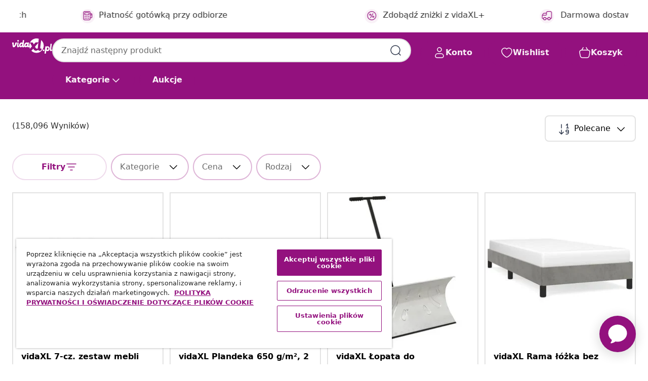

--- FILE ---
content_type: text/javascript; charset=utf-8
request_url: https://p.cquotient.com/pebble?tla=bfns-vidaxl-pl&activityType=viewPage&callback=CQuotient._act_callback3&cookieId=achQfsECpviJHPmmeVIJqKOaFe&realm=BFNS&siteId=vidaxl-pl&instanceType=prd&referrer=&currentLocation=https%3A%2F%2Fwww.vidaxl.pl%2Fcatalogsearch%2Fresult%3Fcgid%3Dcampaign-23-2-91-bestselling-items&ls=true&_=1769091264000&v=v3.1.3&fbPixelId=406067599997363&json=%7B%22cookieId%22%3A%22achQfsECpviJHPmmeVIJqKOaFe%22%2C%22realm%22%3A%22BFNS%22%2C%22siteId%22%3A%22vidaxl-pl%22%2C%22instanceType%22%3A%22prd%22%2C%22referrer%22%3A%22%22%2C%22currentLocation%22%3A%22https%3A%2F%2Fwww.vidaxl.pl%2Fcatalogsearch%2Fresult%3Fcgid%3Dcampaign-23-2-91-bestselling-items%22%2C%22ls%22%3Atrue%2C%22_%22%3A1769091264000%2C%22v%22%3A%22v3.1.3%22%2C%22fbPixelId%22%3A%22406067599997363%22%7D
body_size: 268
content:
/**/ typeof CQuotient._act_callback3 === 'function' && CQuotient._act_callback3([{"k":"__cq_uuid","v":"achQfsECpviJHPmmeVIJqKOaFe","m":34128000},{"k":"__cq_seg","v":"0~0.00!1~0.00!2~0.00!3~0.00!4~0.00!5~0.00!6~0.00!7~0.00!8~0.00!9~0.00","m":2592000}]);

--- FILE ---
content_type: text/javascript; charset=utf-8
request_url: https://e.cquotient.com/recs/bfns-vidaxl-pl/NoResult-Slot-One?callback=CQuotient._callback1&_=1769091262245&_device=mac&userId=&cookieId=achQfsECpviJHPmmeVIJqKOaFe&emailId=&anchors=id%3A%3A%7C%7Csku%3A%3A%7C%7Ctype%3A%3A%7C%7Calt_id%3A%3A&slotId=plp-noresults-recommendations-slot-1&slotConfigId=No-results-products-in-all-categories(starting%20point)&slotConfigTemplate=slots%2Frecommendation%2FeinsteinBorderedCarousel.isml&ccver=1.03&realm=BFNS&siteId=vidaxl-pl&instanceType=prd&v=v3.1.3&json=%7B%22userId%22%3A%22%22%2C%22cookieId%22%3A%22achQfsECpviJHPmmeVIJqKOaFe%22%2C%22emailId%22%3A%22%22%2C%22anchors%22%3A%5B%7B%22id%22%3A%22%22%2C%22sku%22%3A%22%22%2C%22type%22%3A%22%22%2C%22alt_id%22%3A%22%22%7D%5D%2C%22slotId%22%3A%22plp-noresults-recommendations-slot-1%22%2C%22slotConfigId%22%3A%22No-results-products-in-all-categories(starting%20point)%22%2C%22slotConfigTemplate%22%3A%22slots%2Frecommendation%2FeinsteinBorderedCarousel.isml%22%2C%22ccver%22%3A%221.03%22%2C%22realm%22%3A%22BFNS%22%2C%22siteId%22%3A%22vidaxl-pl%22%2C%22instanceType%22%3A%22prd%22%2C%22v%22%3A%22v3.1.3%22%7D
body_size: 1285
content:
/**/ typeof CQuotient._callback1 === 'function' && CQuotient._callback1({"NoResult-Slot-One":{"displayMessage":"NoResult-Slot-One","recs":[{"id":"8720286229088","product_name":"vidaXL 9-cz. zestaw mebli ogrodowych, poduszki, rattan PE, ciemnoszary","image_url":"https://www.vidaxl.pl/dw/image/v2/BFNS_PRD/on/demandware.static/-/Sites-vidaxl-catalog-master-sku/default/dwecabab38/hi-res/436/4299/6367/3060136/image_2_3060136.jpg","product_url":"https://www.vidaxl.pl/e/vidaxl-9-cz.-zestaw-mebli-ogrodowych-poduszki-rattan-pe-ciemnoszary/M3007194_Light_grey_and_brown.html"},{"id":"8718475892663","product_name":"vidaXL Łopata do odśnieżania z kółkami","image_url":"https://www.vidaxl.pl/dw/image/v2/BFNS_PRD/on/demandware.static/-/Sites-vidaxl-catalog-master-sku/default/dw9e8bf07d/hi-res/536/689/5362/5363/141304/image_1_141304.jpg","product_url":"https://www.vidaxl.pl/e/vidaxl-lopata-do-odsniezania-z-kolkami/8718475892663.html"},{"id":"8721102602894","product_name":"vidaXL 4-cz. zestaw sof z podnóżkiem, kremowy, obity tkaniną","image_url":"https://www.vidaxl.pl/dw/image/v2/BFNS_PRD/on/demandware.static/-/Sites-vidaxl-catalog-master-sku/default/dwca507f03/hi-res/436/460/3278298/image_2_3278298.jpg","product_url":"https://www.vidaxl.pl/e/vidaxl-4-cz.-zestaw-sof-z-podnozkiem-kremowy-obity-tkanina/M3037817_Brown_with_footstool.html"},{"id":"8719883572741","product_name":"vidaXL Plandeka 650 g/m², 4 x 5 m, zielona","image_url":"https://www.vidaxl.pl/dw/image/v2/BFNS_PRD/on/demandware.static/-/Sites-vidaxl-catalog-master-sku/default/dwe0eb9fd8/hi-res/632/2878/4988/43808/image_1_43808.jpg","product_url":"https://www.vidaxl.pl/e/vidaxl-plandeka-650-gm2-4-x-5-m-zielona/M297499_Grey_with_eyelets.html"},{"id":"8721012464483","product_name":"vidaXL Szafa Corona, 76x50x170 cm, lite drewno sosnowe","image_url":"https://www.vidaxl.pl/dw/image/v2/BFNS_PRD/on/demandware.static/-/Sites-vidaxl-catalog-master-sku/default/dwf39ca80e/hi-res/436/6356/4063/4002769/image_2_4002769.jpg","product_url":"https://www.vidaxl.pl/e/vidaxl-szafa-corona-76x50x170-cm-lite-drewno-sosnowe/8721012464483.html"},{"id":"8721158504302","product_name":"vidaXL Zestaw szafek kuchennych, Kalmar, 8-częściowy, szarość betonu","image_url":"https://www.vidaxl.pl/dw/image/v2/BFNS_PRD/on/demandware.static/-/Sites-vidaxl-catalog-master-sku/default/dwba4d7703/hi-res/436/6356/6934/3314822/image_2_3314822.jpg","product_url":"https://www.vidaxl.pl/e/vidaxl-zestaw-szafek-kuchennych-kalmar-8-czesciowy-szarosc-betonu/M3043824_Black.html"},{"id":"8720286134535","product_name":"vidaXL Witryna, biała, 82,5x30,5x115 cm, materiał drewnopochodny","image_url":"https://www.vidaxl.pl/dw/image/v2/BFNS_PRD/on/demandware.static/-/Sites-vidaxl-catalog-master-sku/default/dw76b26a30/hi-res/436/464/465/802741/image_2_802741.jpg","product_url":"https://www.vidaxl.pl/e/vidaxl-witryna-biala-825x305x115-cm-material-drewnopochodny/M3005130_Sonoma_oak.html"},{"id":"8721012175716","product_name":"vidaXL Fotel rozkładany, niebieski, obity aksamitem","image_url":"https://www.vidaxl.pl/dw/image/v2/BFNS_PRD/on/demandware.static/-/Sites-vidaxl-catalog-master-sku/default/dwfb3301ec/hi-res/436/443/6499/373500/image_2_373500.jpg","product_url":"https://www.vidaxl.pl/e/vidaxl-fotel-rozkladany-niebieski-obity-aksamitem/M3032282_Dark_green_Electric_push_back_Yes.html"},{"id":"8721012204287","product_name":"vidaXL Materac kieszeniowy, twardość średnia, 100x200 cm","image_url":"https://www.vidaxl.pl/dw/image/v2/BFNS_PRD/on/demandware.static/-/Sites-vidaxl-catalog-master-sku/default/dw24ff5a2a/hi-res/436/6433/2696/372807/image_1_372807.jpg","product_url":"https://www.vidaxl.pl/e/vidaxl-materac-kieszeniowy-twardosc-srednia-100x200-cm/M3032301.html"},{"id":"8718475500490","product_name":"vidaXL Szafka zamykana na klucz, czarna, 90x45x180 cm, stalowa","image_url":"https://www.vidaxl.pl/dw/image/v2/BFNS_PRD/on/demandware.static/-/Sites-vidaxl-catalog-master-sku/default/dwc2210239/hi-res/436/6356/5938/20157/image_1_20157.jpg","product_url":"https://www.vidaxl.pl/e/vidaxl-szafka-zamykana-na-klucz-czarna-90x45x180-cm-stalowa/M3017472_Grey_With_9_lockers.html"}],"recoUUID":"cf156b91-3b1a-4ba5-9c7a-b6391d661707"}});

--- FILE ---
content_type: text/javascript; charset=utf-8
request_url: https://e.cquotient.com/recs/bfns-vidaxl-pl/Homepage-Slot-One-B?callback=CQuotient._callback0&_=1769091262242&_device=mac&userId=&cookieId=achQfsECpviJHPmmeVIJqKOaFe&emailId=&anchors=id%3A%3A%7C%7Csku%3A%3A%7C%7Ctype%3A%3A%7C%7Calt_id%3A%3A&slotId=homepage-recommendations-slot-1&slotConfigId=Homepage-Slot-1-C&slotConfigTemplate=slots%2Frecommendation%2FeinsteinBorderedCarousel.isml&ccver=1.03&realm=BFNS&siteId=vidaxl-pl&instanceType=prd&v=v3.1.3&json=%7B%22userId%22%3A%22%22%2C%22cookieId%22%3A%22achQfsECpviJHPmmeVIJqKOaFe%22%2C%22emailId%22%3A%22%22%2C%22anchors%22%3A%5B%7B%22id%22%3A%22%22%2C%22sku%22%3A%22%22%2C%22type%22%3A%22%22%2C%22alt_id%22%3A%22%22%7D%5D%2C%22slotId%22%3A%22homepage-recommendations-slot-1%22%2C%22slotConfigId%22%3A%22Homepage-Slot-1-C%22%2C%22slotConfigTemplate%22%3A%22slots%2Frecommendation%2FeinsteinBorderedCarousel.isml%22%2C%22ccver%22%3A%221.03%22%2C%22realm%22%3A%22BFNS%22%2C%22siteId%22%3A%22vidaxl-pl%22%2C%22instanceType%22%3A%22prd%22%2C%22v%22%3A%22v3.1.3%22%7D
body_size: 1176
content:
/**/ typeof CQuotient._callback0 === 'function' && CQuotient._callback0({"Homepage-Slot-One-B":{"displayMessage":"Homepage-Slot-One-B","recs":[{"id":"8721102602894","product_name":"vidaXL 4-cz. zestaw sof z podnóżkiem, kremowy, obity tkaniną","image_url":"https://www.vidaxl.pl/dw/image/v2/BFNS_PRD/on/demandware.static/-/Sites-vidaxl-catalog-master-sku/default/dwca507f03/hi-res/436/460/3278298/image_2_3278298.jpg","product_url":"https://www.vidaxl.pl/e/vidaxl-4-cz.-zestaw-sof-z-podnozkiem-kremowy-obity-tkanina/M3037817_Brown_with_footstool.html"},{"id":"8721012464483","product_name":"vidaXL Szafa Corona, 76x50x170 cm, lite drewno sosnowe","image_url":"https://www.vidaxl.pl/dw/image/v2/BFNS_PRD/on/demandware.static/-/Sites-vidaxl-catalog-master-sku/default/dwf39ca80e/hi-res/436/6356/4063/4002769/image_2_4002769.jpg","product_url":"https://www.vidaxl.pl/e/vidaxl-szafa-corona-76x50x170-cm-lite-drewno-sosnowe/8721012464483.html"},{"id":"8719883680927","product_name":"vidaXL Stoły robocze, przesuwne drzwi 2 szt., 200x50x(95-97) cm, stal","image_url":"https://www.vidaxl.pl/dw/image/v2/BFNS_PRD/on/demandware.static/-/Sites-vidaxl-catalog-master-sku/default/dwd26fbac4/hi-res/111/135/51050/image_1_51050.jpg","product_url":"https://www.vidaxl.pl/e/vidaxl-stoly-robocze-przesuwne-drzwi-2-szt.-200x50x95-97-cm-stal/M3002759.html"},{"id":"8720287165613","product_name":"vidaXL Szafa OTTA, brązowo-szara, 76,5x53x172 cm, lita sosna","image_url":"https://www.vidaxl.pl/dw/image/v2/BFNS_PRD/on/demandware.static/-/Sites-vidaxl-catalog-master-sku/default/dw4ad0ade5/hi-res/436/6356/4063/348588/image_2_348588.jpg","product_url":"https://www.vidaxl.pl/e/vidaxl-szafa-otta-brazowo-szara-765x53x172-cm-lita-sosna/M3015945_Brown.html"},{"id":"8720287234098","product_name":"vidaXL Łóżko kontynentalne, jasnoszara, 180x200 cm, aksamitna","image_url":"https://www.vidaxl.pl/dw/image/v2/BFNS_PRD/on/demandware.static/-/Sites-vidaxl-catalog-master-sku/default/dw19959bc6/hi-res/436/6433/505764/3120736/image_2_3120736.jpg","product_url":"https://www.vidaxl.pl/e/vidaxl-lozko-kontynentalne-jasnoszara-180x200-cm-aksamitna/M3016030_Light_grey.html"},{"id":"8721012138339","product_name":"vidaXL 2-osobowa sofa, szary, 140 cm, sztuczna skóra","image_url":"https://www.vidaxl.pl/dw/image/v2/BFNS_PRD/on/demandware.static/-/Sites-vidaxl-catalog-master-sku/default/dw36abfede/hi-res/436/460/359107/image_2_359107.jpg","product_url":"https://www.vidaxl.pl/e/vidaxl-2-osobowa-sofa-szary-140-cm-sztuczna-skora/M3031947_Black.html"},{"id":"8719883919386","product_name":"vidaXL Stół roboczy z 4 panelami ściennymi","image_url":"https://www.vidaxl.pl/dw/image/v2/BFNS_PRD/on/demandware.static/-/Sites-vidaxl-catalog-master-sku/default/dw24e9cf10/hi-res/632/2878/3974/3919/3053429/image_1_3053429.jpg","product_url":"https://www.vidaxl.pl/e/vidaxl-stol-roboczy-z-4-panelami-sciennymi/8719883919386.html"},{"id":"8719883786018","product_name":"vidaXL Zlewozmywak kuchenny, dwukomorowy, stal nierdzewna","image_url":"https://www.vidaxl.pl/dw/image/v2/BFNS_PRD/on/demandware.static/-/Sites-vidaxl-catalog-master-sku/default/dw2fa5f499/hi-res/632/133/1673/1687/2757/144291/image_2_144291.jpg","product_url":"https://www.vidaxl.pl/e/vidaxl-zlewozmywak-kuchenny-dwukomorowy-stal-nierdzewna/8719883786018.html"},{"id":"8720286970263","product_name":"vidaXL Umywalka łazienkowa z ramą, czarna, żelazna","image_url":"https://www.vidaxl.pl/dw/image/v2/BFNS_PRD/on/demandware.static/-/Sites-vidaxl-catalog-master-sku/default/dw3297b9cd/hi-res/436/6356/4148/2081/3101373/image_2_3101373.jpg","product_url":"https://www.vidaxl.pl/e/vidaxl-umywalka-lazienkowa-z-rama-czarna-zelazna/M3013618_Black.html"},{"id":"8721012075368","product_name":"vidaXL Parawan pokojowy, 5-panelowy, biały, lite drewno paulowni","image_url":"https://www.vidaxl.pl/dw/image/v2/BFNS_PRD/on/demandware.static/-/Sites-vidaxl-catalog-master-sku/default/dw360c7668/hi-res/436/4163/358829/image_2_358829.jpg","product_url":"https://www.vidaxl.pl/e/vidaxl-parawan-pokojowy-5-panelowy-bialy-lite-drewno-paulowni/M3031793.html"}],"recoUUID":"488255a2-0fce-48ef-af83-3ee5e2f1aff9"}});